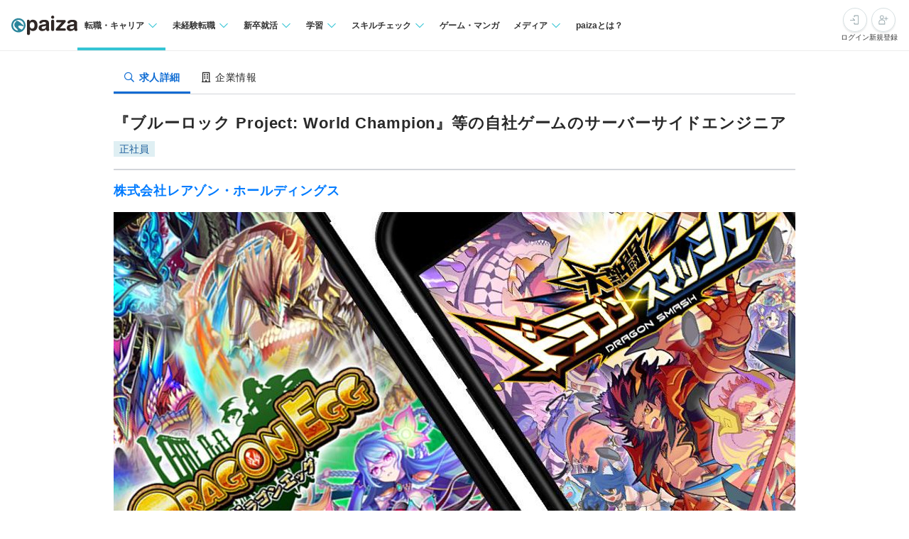

--- FILE ---
content_type: text/html; charset=utf-8
request_url: https://paiza.jp/career/job_offers/20446
body_size: 18907
content:
<!DOCTYPE html>
<html lang='ja'>
<head>

<meta charset="utf-8">
<title>『ブルーロック Project: World Champion』等の自社ゲームのサーバーサイドエンジニアの求人:株式会社レアゾン・ホールディングス | ITエンジニア専門の転職サイト【paiza転職】</title>
<link rel="icon" type="image/x-icon" href="/favicon.ico">
<link rel="icon" type="image/svg+xml" href="/favicon.svg">
<meta name="description" content="株式会社レアゾン・ホールディングスの『ブルーロック Project: World Champion』等の自社ゲームのサーバーサイドエンジニア求人・採用情報を掲載しています。｜プログラミング問題を解くと企業からスカウトが届くコーディング転職サイト【paiza転職】">
<link rel="canonical" href="https://paiza.jp/career/job_offers/20446">
<meta property="og:title" content="『ブルーロック Project: World Champion』等の自社ゲームのサーバーサイドエンジニアの求人:株式会社レアゾン・ホールディングス">
<meta property="og:description" content="株式会社レアゾン・ホールディングスの『ブルーロック Project: World Champion』等の自社ゲームのサーバーサイドエンジニア求人・採用情報を掲載しています。">
<meta property="og:image" content="https://paiza-webapp.s3.ap-northeast-1.amazonaws.com/joboffer/20446/photo_top/large-5528cce90c6803ac12bef203fd5a0968.jpg">
<meta property="og:type" content="article">
<meta property="fb:app_id" content="896098410425951">
<meta name="full_title" content="ITエンジニア専門の転職サイト【paiza転職】">
<meta name="viewport" content="width=device-width, initial-scale=1.0">
<meta name="copyright" content="Copyright Paiza, Inc. All rights reserved.">
<meta name="robots" content="index, follow">
<meta name="twitter:card" content="summary_large_image">
<meta name="twitter:site" content="@paiza_official">
<meta name="twitter:creator" content="@paiza_official">
<link href='/apple-touch-icon.png' rel='apple-touch-icon' sizes='192x192'>
<meta content='paiza' name='application-name'>
<meta content='/small.jpg' name='msapplication-square70x70logo'>
<meta content='/medium.jpg' name='msapplication-square150x150logo'>
<meta content='/wide.jpg' name='msapplication-wide310x150logo'>
<meta content='/large.jpg' name='msapplication-square310x310logo'>
<meta content='width=device-width,initial-scale=1,shrink-to-fit=no' name='viewport'>
<link rel="preload" href="https://cdn-paiza.paiza.jp/packs/application.772520abf15aa175.css" as="style" onload="this.onload=null;this.rel=&quot;stylesheet&quot;" />
<script src="https://paiza.jp/assets/common/social_button-3609608d2fa7bd3cde91854101df1ce31b5b834b254b924cec1fcea28b2aa5f9.js" async="async"></script>
<script async='' src='https://b.st-hatena.com/js/bookmark_button.js'></script>
<script src="https://cdn-paiza.paiza.jp/packs/application.098e8d1807ff962e.js" defer="defer"></script>
<link rel="preload" href="https://cdn-paiza.paiza.jp/packs/pages/job_offers/show.979449b787d7f20b.css" as="style" media="screen, print" onload="this.onload=null;this.rel=&quot;stylesheet&quot;" />
<script src="https://cdn-paiza.paiza.jp/packs/pages/job_offers/show.9e817ec3b9b1db05.js" defer="defer"></script>
<script type="application/ld+json">{"@context":"https://schema.org","@type":"JobPosting","datePosted":"2025-11-13T10:04:00+09:00","title":"サーバーサイドエンジニア","description":"\u003cstrong\u003e企業の特徴\u003c/strong\u003e\n【目標は「世界一の企業」\b】\r\n株式会社レアゾン・ホールディングスは、「世界一の企業へ」をビジョンに掲げ、社会にインパクトを与える様々な挑戦に積極的に取り組んでいます。\r\nグループとしては15期目を迎え、アドテク、ソーシャルゲーム、メディア、フードテック、ブロックチェーンの5つの事業領域を主軸にサービスを展開しています。\r\n\r\nソーシャルゲーム事業はグループの中核を担っており、『キングダム 頂天』『ブルーロック Project: World Champion』や1000万DLを突破したスマートフォン向けソーシャルゲーム『ドラゴンエッグ』を中心に、自社タイトル中心の企画・開発・運用をおこなっています。\r\n独自のノウハウや強みを活かしたゲーム開発においては、現在でも新規タイトルやIPタイトルの開発にも積極的に取り組んでおり、今後の展開にも注目です。\r\n\r\n様々な事業の中にはYouTubeチャンネルの運営もあります。\r\n「佐久間宣行のNOBROCK TV」というチャンネルを元テレビ東京のプロデューサーの佐久間宣行さんと一緒に運営しております。登録者数は220万人を超え、総視聴回数も12億回を超える人気チャンネルです。\r\nこのチャンネルから新たなスターが生まれたり、チャンネル内の大人気企画から期間限定のカフェもオープンしました。\r\n\r\nフードテック事業ではデリバリー\u0026テイクアウトサービス『menu』の開発・運用を手がけ、直近では「デリバリーはmenu！」というフレーズのみを用いたCMも放映しておりました。\r\nグループ会社のmenu株式会社と国内通信大手KDD株式会社が資本業務提携を結び、総額100億円を超える資金を調達するなど、国内No.1のフードテックサービスを目指して本気の挑戦を続けています。\r\n\r\n\r\n◆エンジニアが主役になれる環境\r\n当社にはおよそ100名のエンジニアが所属し、年齢や性別、国籍など一切関係なく、興味あるフィールドで専門性を持って活躍しています。\r\n当社では「エンジニアには作業をこなすだけでなく、常に好奇心の塊であってほしい」という想いから、エンジニア支援プログラム『Tech buddy』を実施しています。\r\n一例を挙げると、書籍購入補助・PC自由選択・キーボード/マウス購入可能・研究開発費の支給など、エンジニアが働きやすい環境・エンジニアとして成長しつづけられる環境を整えています。\r\n仕事と直接関係のないことでも、興味があるものにチャレンジできます。業務に限らず、好奇心にあふれたエンジニア仲間と一緒に働くことができます。\n\n\u003cstrong\u003e募集要項\u003c/strong\u003e\n\u003c 概要 \u003e\nポジション\nサーバーサイドエンジニア\n\n提示年収\n600万 〜 1,200万円\n\n求めるスキル\nBランク以上（※ランクについてはhttps://paiza.jp/guide/career#rank）\n\n\u003c 開発環境 \u003e\n言語\nC＃、PHP、JavaScript、HTML5+CSS3、TypeScript\n\nフレームワーク\nNode.js、Phalcon、Unity\n\n開発手法\nアジャイル、スクラム、チケット駆動開発、プロトタイピング、コーディング規約あり、グローバルチーム（多国籍メンバー）\n\n開発内容タイプ\nアジャイル、スクラム、チケット駆動開発、プロトタイピング、コーディング規約あり、グローバルチーム（多国籍メンバー）\n\n\u003c 職務内容 \u003e\n『ブルーロック Project: World Champion』、『ドラゴンエッグ』等のスマートフォンゲームのサーバーサイド開発\n\n『ブルーロック Project: World Champion』、『ドラゴンスマッシュ』等のスマートフォンゲームのサーバーサイド開発業務をご担当いただきます。\n\n【具体的な業務内容】\n・ゲームの各種機能に合わせたサーバサイドの機能開発\n・ゲームの新規機能に合わせたシステム設計\n・ゲーム運営チームが利用する各種管理、データ作成、KPI確認を可能とする管理画面作成\n・ユーザ数に合わせて自動的にスケールするシステム基盤設計と実装\n\n仕事のやりがい\n\n\n\u003cstrong\u003e応募要件\u003c/strong\u003e\n\u003c 必須要件 \u003e\n以下すべてのご経験をお持ちの方からのご応募をおまちしています！\n・スマートフォンアプリ開発（ソーシャルゲーム含む）　実務２年以上\n・Web開発（サーバサイドエンジニア）　実務２年以上\n\n\n\u003c 歓迎要件 \u003e\n■歓迎するスキル・経験\n・PHPまたはNode.jsでのサーバサイドアプリケーションの開発経験\n・JavaScriptを使ったアニメーションに関する知識\n・Webフロントエンドに関する知識\n・AWS/GCPを利用したパブリッククラウドでの開発/運用経験\n・アジャイル/スクラムでのチーム開発経験\n・OSSプロジェクトの公開、コントリビューションの経験\n・ゲームに関する知識/開発経験/運用経験\n・エンジニアマネージャ、プロジェクトマネージャもしくはチームリーダーの経験\n\n■生かせるスキル・経験\n・サーバサイドのフレームワークを使った開発/運用経験\n・パフォーマンスとスケーラビリティを考えた設計/開発能力\n・アプリケーション開発、ネットワーク、データベース、キャッシュに関する豊富な知識\n・保守性や再利用性を考えたアプリケーションの設計能力\n・エンジニア、PM、デザイナー、プランナー、QAと連携しゲーム開発を遂行できるコミュニケーションスキル\n・Github/Slack/タスク管理システムを使ってチーム開発を遂行できるITスキル\n\n\u003c 求める人物像 \u003e\n・ゲームタイトルに誇りと愛着を持ち、自分の作品として品質にこだわりをもって作れるエンジニアの方\n・自身の業務範囲外でもバグや障害を見つけた場合には解消するために取り組める方\n・同じチームのメンバー、同じ会社のメンバーには敬意をもって接することができる方\n・エンジニアとして好奇心と向上心を持ち、常に新しいことや知識の拡張に取り組める方\n・課題解決をするために最善と思える方法に挑戦でき、また最後までやりきれるエンジニアの方\"\n","employmentType":["FULL_TIME"],"hiringOrganization":{"@type":"Organization","name":"株式会社レアゾン・ホールディングス","logo":"https://paiza.jp/images/logo/paiza/job_posting_logo.png"},"jobLocation":{"@type":"Place","address":{"@type":"PostalAddress","addressCountry":"日本","addressRegion":"東京都","postalCode":"","streetAddress":"新宿区四谷1-6-1","addressLocality":"東京都新宿区四谷1-6-1 YOTSUYA TOWER内 "}},"identifier":{"@type":"PropertyValue","name":"株式会社レアゾン・ホールディングス","value":4978},"skills":"以下すべてのご経験をお持ちの方からのご応募をおまちしています！\n・スマートフォンアプリ開発（ソーシャルゲーム含む）　実務２年以上\n・Web開発（サーバサイドエンジニア）　実務２年以上\n","workHours":"原則10：00～19：00（※労働制による）","jobBenefits":"  \u003c インセンティブ \u003e\n  決算賞与、インセンティブを支給する場合もある\n\n  \u003c 諸手当 \u003e\n  ・通勤手当\n・住宅手当（諸条件あり）\n・書籍購入手当\n\n  \u003c 保険 \u003e\n社会保険完備（健康保険・厚生年金・雇用保険・労災保険）\r\n関東ITソフトウェア健康保険組合加入\n","url":"https://paiza.jp/career/job_offers/20446","image":"https://paiza-webapp.s3.ap-northeast-1.amazonaws.com/joboffer/20446/photo_top/medium-669c8fb5d359389dff2dd7d216fa016b.jpg","baseSalary":{"@type":"MonetaryAmount","currency":"JPY","value":{"@type":"QuantitativeValue","unitText":"YEAR","minValue":6000000,"maxValue":12000000}},"validThrough":null}</script>
<link rel="stylesheet" href="https://cdn-paiza.paiza.jp/packs/partials/commons/breadcrumbs_on_rails.185c4ead64565ed9.css" />
<link rel="preload" href="https://cdn-paiza.paiza.jp/packs/partials/job_offers/recruiters_tab.b14b5195bfb275a5.css" media="all" as="style" onload="this.onload=null;this.rel=&quot;stylesheet&quot;" />
<link rel="preload" href="https://cdn-paiza.paiza.jp/packs/partials/job_offers/recruiters_box.ec674a46dafdcc76.css" media="screen, print" as="style" onload="this.onload=null;this.rel=&quot;stylesheet&quot;" />
<link rel="preload" href="https://cdn-paiza.paiza.jp/packs/partials/job_offers/top_area_buttons.3ad5ffe36fc93dab.css" media="all" as="style" onload="this.onload=null;this.rel=&quot;stylesheet&quot;" />

<script>
  dataLayer = [];
  if (location.pathname.startsWith('/business')) {
    analytics_properties = {
      'business_user_id': ''
    };
  } else {
    analytics_properties = {
      'uuid': '',
      'user_status': '0',
      'status': '',
      'ga_status': '',
      'paiza_rank': '',
      'registered_service': '',
      'max_skillpr_years_of_experience': '',
      'expected_date_of_graduation': '',
      'school_type_id': ''
    };
  }
  
  dataLayer.push(Object.assign({}, analytics_properties));
</script>
<!-- Google Tag Manager -->
<script>(function(w,d,s,l,i){w[l]=w[l]||[];w[l].push({'gtm.start':
new Date().getTime(),event:'gtm.js'});var f=d.getElementsByTagName(s)[0],
j=d.createElement(s),dl=l!='dataLayer'?'&l='+l:'';j.async=true;j.src=
'https://www.googletagmanager.com/gtm.js?id='+i+dl;f.parentNode.insertBefore(j,f);
})(window,document,'script','dataLayer','GTM-TQKX7WN');</script>
<!-- End Google Tag Manager -->
<script>
(function(i,s,o,g,r,a,m){i['GoogleAnalyticsObject']=r;i[r]=i[r]||function(){
(i[r].q=i[r].q||[]).push(arguments)},i[r].l=1*new Date();a=s.createElement(o),
m=s.getElementsByTagName(o)[0];a.async=1;a.src=g;m.parentNode.insertBefore(a,m)
})(window,document,'script','https://www.google-analytics.com/analytics.js','ga');
ga('create', 'UA-42027263-1', 'auto');
ga('require', 'GTM-544Q3L4');
ga('send', 'pageview');
</script>
<script>
  custom_dimensions = Object.assign({}, analytics_properties);
  custom_dimensions['user_properties'] = Object.assign({}, custom_dimensions);
  custom_dimensions['user_id'] = custom_dimensions['uuid'];
</script>
<script async='' src='https://www.googletagmanager.com/gtag/js?id=G-X4K98BR9EP'></script>
<script>
window.dataLayer = window.dataLayer || [];
function gtag(){dataLayer.push(arguments);}
gtag('js', new Date());
gtag('config', 'G-X4K98BR9EP', custom_dimensions);
</script>
<link rel="preconnect" href="https://dev.visualwebsiteoptimizer.com" />
<script type='text/javascript' id='vwoCode'>
window._vwo_code || (function() {
var account_id=804902,
version=2.0,
settings_tolerance=2000,
hide_element='body',
hide_element_style = 'opacity:0 !important;filter:alpha(opacity=0) !important;background:none !important',
<!-- * DO NOT EDIT BELOW THIS LINE */ -->
f=false,w=window,d=document,v=d.querySelector('#vwoCode'),cK='_vwo_'+account_id+'_settings',cc={};try{var c=JSON.parse(localStorage.getItem('_vwo_'+account_id+'_config'));cc=c&&typeof c==='object'?c:{}}catch(e){}var stT=cc.stT==='session'?w.sessionStorage:w.localStorage;code={use_existing_jquery:function(){return typeof use_existing_jquery!=='undefined'?use_existing_jquery:undefined},library_tolerance:function(){return typeof library_tolerance!=='undefined'?library_tolerance:undefined},settings_tolerance:function(){return cc.sT||settings_tolerance},hide_element_style:function(){return'{'+(cc.hES||hide_element_style)+'}'},hide_element:function(){return typeof cc.hE==='string'?cc.hE:hide_element},getVersion:function(){return version},finish:function(){if(!f){f=true;var e=d.getElementById('_vis_opt_path_hides');if(e)e.parentNode.removeChild(e)}},finished:function(){return f},load:function(e){var t=this.getSettings(),n=d.createElement('script'),i=this;if(t){n.textContent=t;d.getElementsByTagName('head')[0].appendChild(n);if(!w.VWO||VWO.caE){stT.removeItem(cK);i.load(e)}}else{n.fetchPriority='high';n.src=e;n.type='text/javascript';n.onerror=function(){_vwo_code.finish()};d.getElementsByTagName('head')[0].appendChild(n)}},getSettings:function(){try{var e=stT.getItem(cK);if(!e){return}e=JSON.parse(e);if(Date.now()>e.e){stT.removeItem(cK);return}return e.s}catch(e){return}},init:function(){if(d.URL.indexOf('__vwo_disable__')>-1)return;var e=this.settings_tolerance();w._vwo_settings_timer=setTimeout(function(){_vwo_code.finish();stT.removeItem(cK)},e);var t=d.currentScript,n=d.createElement('style'),i=this.hide_element(),r=t&&!t.async&&i?i+this.hide_element_style():'',c=d.getElementsByTagName('head')[0];n.setAttribute('id','_vis_opt_path_hides');v&&n.setAttribute('nonce',v.nonce);n.setAttribute('type','text/css');if(n.styleSheet)n.styleSheet.cssText=r;else n.appendChild(d.createTextNode(r));c.appendChild(n);this.load('https://dev.visualwebsiteoptimizer.com/j.php?a='+account_id+'&u='+encodeURIComponent(d.URL)+'&vn='+version)}};w._vwo_code=code;code.init();})();
</script>
<!-- End VWO Async SmartCode -->
<!-- Optimize Next -->
<script>(function(p,r,o,j,e,c,t,g){
p['_'+t]={};g=r.createElement('script');g.src='https://www.googletagmanager.com/gtm.js?id=GTM-'+t;r[o].prepend(g);
g=r.createElement('style');g.innerText='.'+e+t+'{visibility:hidden!important}';r[o].prepend(g);
r[o][j].add(e+t);setTimeout(function(){if(r[o][j].contains(e+t)){r[o][j].remove(e+t);p['_'+t]=0}},c)
})(window,document,'documentElement','classList','loading',2000,'WTZZHVXG')</script>
<!-- End Optimize Next -->
<script>
  (function() {
    this.gaq_push = function(args) {
      var hit_type, mkargs;
      if (args == null) {
        args = [];
      }
      mkargs = {};
      hit_type = '';
      args.forEach(function(n, i) {
        if (i === 0) {
          if (n === '_trackEvent') {
            hit_type = 'event';
          } else if (n === '_trackPageview') {
            hit_type = 'pageview';
          }
          return mkargs.hitType = hit_type;
        } else if (i === 1) {
          if (hit_type === 'event') {
            return mkargs.eventCategory = n.toString();
          } else if (hit_type === 'pageview') {
            return mkargs.page = n.toString();
          }
        } else if (i === 2) {
          return mkargs.eventAction = n.toString();
        } else if (i === 3) {
          return mkargs.eventLabel = n.toString();
        } else if (i === 4) {
          return mkargs.eventValue = parseInt(n);
        }
      });
      if (typeof ga !== "undefined" && ga !== null) {
        return ga('send', mkargs);
      } else {
        return console.log(mkargs);
      }
    };
  
  }).call(this);
</script>

<meta name="csrf-param" content="authenticity_token" />
<meta name="csrf-token" content="ovoE0hb_-TXb2T1LivzviKV9oDrGZjImNdrRnmwqUZJUNEhVe_5vsEkriarOSpSvq9Nwfv6QmBk4yXyLDC17zw" />
</head>
<body class=''>
<div id='fb-root'></div>
<script src="https://cdn-paiza.paiza.jp/packs/partials/headers/global_header.1504e0fa3b5ec49f.js" defer="defer"></script>
<link rel="stylesheet" href="https://cdn-paiza.paiza.jp/packs/partials/headers/global_header.2775e4a72c5fc0bb.css" />
<div data-display-menu='true' data-is-agent-scouts-badge-visible='false' data-is-bookmarks-badge-visible='false' data-is-display-scout-config='' data-is-entries-badge-visible='false' data-is-messages-badge-visible='false' data-is-mypage-badge-visible='false' data-is-student='' data-is-study-group-user='' data-is-target-of-plan-after-graduation='' data-logged-in='false' id='js-react-global-header'></div>


<noscript>
<p style='text-align:center;'>javascriptを有効にして下さい。</p>
</noscript>
<main class='main' id='main'>


<div class='u-container-medium u-container--no-padding'>
<div class='p-recruiters-tab'>
<div class='p-recruiters-tab__navigation' id='tab_nav'>
<div class='p-recruiters-tab__items-wrap'>
<a class="p-recruiters-tab__item a-tab a-tab--active" href="/job_offers/20446"><i class='far fa-search fa-fw' style='margin-right: 0.25rem;'></i>
<span>求人詳細</span>
</a><a class="p-recruiters-tab__item a-tab  " href="/recruiters/4978?job_offer_id=20446#tab_nav"><i class='far fa-building fa-fw' style='margin-right: 0.25rem;'></i>
<span>企業情報</span>
</a></div>
</div>
</div>
</div>

<div class='o-recruiters-show'>
<div class='o-recruiters-show__section u-hidden-on-pc'>
<div class='o-recruiters-show__content'>
<div class='m-box m-box--sharp m-box--white'>
<div class='m-contents m-contents--gap-very-narrow'>
<div>
<div class='u-flex u-flex-justify-between u-flex-center u-flex-items-center'>
<span class='a-heading-primary-small'>
通過ランク：B
</span>
<a target="_blank" href="/guide/guide#outline"><i class='far fa-question-circle'></i>
</a></div>
</div>
</div>
</div>

</div>
</div>
</div>
<div class='u-container-medium u-text-align-left' data-job-offer-id='20446' id='job_offer_detail'>
<div class='m-heading-area m-heading-area--strong-border'>
<h1 class='a-heading-primary-xlarge'>『ブルーロック Project: World Champion』等の自社ゲームのサーバーサイドエンジニア</h1>
<div class='u-mt--0p5rem'>
<div style="clear: both;"><div class="d-label d-label--work_style">正社員</div></div>

</div>
</div>
<div class='m-heading-area'>
<h2 class='a-heading-primary-large' id='corpname'>
<a href="/recruiters/4978?job_offer_id=20446#tab_nav">株式会社レアゾン・ホールディングス</a>
</h2>
</div>

</div>
<div class='u-container-medium'>
<div class='m-photo-top' id='job_offer_top_image'>
<div class='m-photo-top__image'>
<img alt="求人メインイメージ" loading="lazy" ssl_detected="true" src="https://paiza-webapp.s3.ap-northeast-1.amazonaws.com/joboffer/20446/photo_top/large-5528cce90c6803ac12bef203fd5a0968.jpg" />
</div>
</div>
</div>
<div class='t-two-column js-toc-content'>
<div class='t-two-column__main-side p-job-offer-detail__main-side'>
<div class='o-recruiters-show'>
<div class='o-recruiters-show__toggle-section'>
<input checked='checked' class='o-recruiters-show__toggle-trigger' id='job-offer-summary' type='checkbox'>
<label class='o-recruiters-show__section-title' for='job-offer-summary'>
<h3 class='a-heading-primary-large' id='job-offer-summary-heading'>
求人概要
</h3>
<i class='o-recruiters-show__toggle-trigger-icon'></i>
</label>
<div class='o-recruiters-show__toggle-content' id='job-offer-feature'>
<div class='o-recruiters-show__content-text p-job-offer-updated-date'>
更新日：2025/11/21
</div>
<div class='o-recruiters-show__content-text'>
<p>【目標は「世界一の企業」】<br>株式会社レアゾン・ホールディングスは、「世界一の企業へ」をビジョンに掲げ、社会にインパクトを与える様々な挑戦に積極的に取り組んでいます。<br>グループとしては15期目を迎え、アドテク、ソーシャルゲーム、メディア、フードテック、ブロックチェーンの5つの事業領域を主軸にサービスを展開しています。<br><br>ソーシャルゲーム事業はグループの中核を担っており、『キングダム 頂天』『ブルーロック Project: World Champion』や1000万DLを突破したスマートフォン向けソーシャルゲーム『ドラゴンエッグ』を中心に、自社タイトル中心の企画・開発・運用をおこなっています。<br>独自のノウハウや強みを活かしたゲーム開発においては、現在でも新規タイトルやIPタイトルの開発にも積極的に取り組んでおり、今後の展開にも注目です。<br><br>様々な事業の中にはYouTubeチャンネルの運営もあります。<br>「佐久間宣行のNOBROCK TV」というチャンネルを元テレビ東京のプロデューサーの佐久間宣行さんと一緒に運営しております。登録者数は220万人を超え、総視聴回数も12億回を超える人気チャンネルです。<br>このチャンネルから新たなスターが生まれたり、チャンネル内の大人気企画から期間限定のカフェもオープンしました。<br><br>フードテック事業ではデリバリー&amp;テイクアウトサービス『menu』の開発・運用を手がけ、直近では「デリバリーはmenu！」というフレーズのみを用いたCMも放映しておりました。<br>グループ会社のmenu株式会社と国内通信大手KDD株式会社が資本業務提携を結び、総額100億円を超える資金を調達するなど、国内No.1のフードテックサービスを目指して本気の挑戦を続けています。<br><br><br>◆エンジニアが主役になれる環境<br>当社にはおよそ100名のエンジニアが所属し、年齢や性別、国籍など一切関係なく、興味あるフィールドで専門性を持って活躍しています。<br>当社では「エンジニアには作業をこなすだけでなく、常に好奇心の塊であってほしい」という想いから、エンジニア支援プログラム『Tech buddy』を実施しています。<br>一例を挙げると、書籍購入補助・PC自由選択・キーボード/マウス購入可能・研究開発費の支給など、エンジニアが働きやすい環境・エンジニアとして成長しつづけられる環境を整えています。<br>仕事と直接関係のないことでも、興味があるものにチャレンジできます。業務に限らず、好奇心にあふれたエンジニア仲間と一緒に働くことができます。</p>
</div>
<div class='p-job-offer-summary-area'>
<dl class='m-definitions-responsive m-definitions-responsive--border-top'>
<dt class='m-definitions-responsive__term'>
職種名
</dt>
<dd class='m-definitions-responsive__description' id='job-offer-occupation'>
サーバーサイドエンジニア
</dd>
<dt class='m-definitions-responsive__term'>
ポジション
</dt>
<dd class='m-definitions-responsive__description' id='job-offer-engineering-positions'>
テックメンバー、チームリーダー/マネージメント
</dd>
<dt class='m-definitions-responsive__term'>
職種
</dt>
<dd class='m-definitions-responsive__description' id='job-offer-engineering_fields'>
バックエンド/サーバサイド
</dd>
<dt class='m-definitions-responsive__term'>
給与(想定年収)
</dt>
<dd class='m-definitions-responsive__description' id='job-offer-salary-range'>
600万 〜 1,200万円
<div class='m-definitions-responsive__annotation'>
（※
<a target="_blank" href="https://paizasupport.zendesk.com/hc/ja/articles/360035798071">想定年収</a>
は年収提示額を保証するものではありません）
</div>
</dd>
<dt class='m-definitions-responsive__term'>
勤務地
</dt>
<dd class='m-definitions-responsive__description'>
東京都
</dd>
<dt class='m-definitions-responsive__term'>
主要開発技術
</dt>
<dd class='m-definitions-responsive__description u-flex u-flex-wrap flex-decorator u-flex-items-start' id='job-offer-main-dev-language'>
<span class="p-job-offer-lang-label-link--blue u-mr--0p5rem u-mb--0p5rem">Node.js</span>
</dd>
<dt class='m-definitions-responsive__term'>
開発言語
</dt>
<dd class='m-definitions-responsive__description u-flex u-flex-wrap flex-decorator u-flex-items-start' id='job-offer-sub-dev-language'>
<span class="p-job-offer-lang-label-link--green u-mr--0p5rem u-mb--0p5rem">TypeScript</span>
<span class="p-job-offer-lang-label-link--green u-mr--0p5rem u-mb--0p5rem">C＃</span>
<span class="p-job-offer-lang-label-link--green u-mr--0p5rem u-mb--0p5rem">PHP</span>
<span class="p-job-offer-lang-label-link--green u-mr--0p5rem u-mb--0p5rem">JavaScript</span>
<span class="p-job-offer-lang-label-link--green u-mr--0p5rem u-mb--0p5rem">HTML5+CSS3</span>
</dd>
<dt class='m-definitions-responsive__term'>
フレームワーク
</dt>
<dd class='m-definitions-responsive__description u-flex u-flex-wrap flex-decorator u-flex-items-start' id='job-offer-dev-framework'>
<span class="p-job-offer-lang-label-link--blue u-mr--0p5rem u-mb--0p5rem">Phalcon</span>
<span class="p-job-offer-lang-label-link--blue u-mr--0p5rem u-mb--0p5rem">Unity</span>
</dd>
<dt class='m-definitions-responsive__term'>
クラウドプラットフォーム
</dt>
<dd class='m-definitions-responsive__description'>
<p>Amazon Web Services、Google Cloud(Google Cloud Platform)</p>
</dd>
<dt class='m-definitions-responsive__term'>
データベース
</dt>
<dd class='m-definitions-responsive__description' id='job-offer-databases'>
MySQL、MongoDB
</dd>
<dt class='m-definitions-responsive__term'>
開発内容タイプ
</dt>
<dd class='m-definitions-responsive__description'>
<p>自社製品/自社サービス、B2C、ソーシャルゲーム、スマートフォンアプリ、データベースの設計、チューニング、ネットワーク設計、オンラインゲーム</p>
</dd>
<dt class='m-definitions-responsive__term'>
特徴
</dt>
<dd class='m-definitions-responsive__description u-flex u-flex-wrap flex-decorator u-flex-items-start' id='job-offer-work-features'>
<span class="p-job-offer-lang-label-link--green u-mr--0p5rem u-mb--0p5rem">フリードリンク</span>
<span class="p-job-offer-lang-label-link--green u-mr--0p5rem u-mb--0p5rem">オンライン面談可</span>
<span class="p-job-offer-lang-label-link--green u-mr--0p5rem u-mb--0p5rem">ベテラン歓迎</span>
<span class="p-job-offer-lang-label-link--green u-mr--0p5rem u-mb--0p5rem">1920x1200以上のモニター環境を提供</span>
<span class="p-job-offer-lang-label-link--green u-mr--0p5rem u-mb--0p5rem">服装自由</span>
<span class="p-job-offer-lang-label-link--green u-mr--0p5rem u-mb--0p5rem">副業OK</span>
<span class="p-job-offer-lang-label-link--green u-mr--0p5rem u-mb--0p5rem">女性エンジニアが在籍</span>
<span class="p-job-offer-lang-label-link--green u-mr--0p5rem u-mb--0p5rem">一部在宅勤務可</span>
<span class="p-job-offer-lang-label-link--green u-mr--0p5rem u-mb--0p5rem">スキルチェンジ（技術転向）歓迎</span>
<span class="p-job-offer-lang-label-link--green u-mr--0p5rem u-mb--0p5rem">若手歓迎</span>
<span class="p-job-offer-lang-label-link--green u-mr--0p5rem u-mb--0p5rem">イヤホンOK</span>
<span class="p-job-offer-lang-label-link--green u-mr--0p5rem u-mb--0p5rem">第二新卒歓迎</span>
<span class="p-job-offer-lang-label-link--green u-mr--0p5rem u-mb--0p5rem">フリーソフト利用可</span>
<span class="p-job-offer-lang-label-link--green u-mr--0p5rem u-mb--0p5rem">ノートPC＋モニタ別途支給</span>
<span class="p-job-offer-lang-label-link--green u-mr--0p5rem u-mb--0p5rem">裁量労働</span>
<span class="p-job-offer-lang-label-link--green u-mr--0p5rem u-mb--0p5rem">フルリモート制度あり</span>
<span class="p-job-offer-lang-label-link--green u-mr--0p5rem u-mb--0p5rem">日本語がネイティブレベルでなくても可</span>
</dd>
</dl>
<div class='o-recruiters-show__sub-images'>
<div class='o-recruiters-show__sub-image-wrap'>
</div>
</div>
</div>
</div>
</div>
<div class='o-recruiters-show__toggle-section p-job-offer-recruitment-requirements'>
<input checked='checked' class='o-recruiters-show__toggle-trigger' id='job-offer-requirements-title' type='checkbox'>
<label class='o-recruiters-show__section-title' for='job-offer-requirements-title'>
<h3 class='a-heading-primary-large' id='job-offer-recruitment-requirements-heading'>
応募要件
</h3>
<i class='o-recruiters-show__toggle-trigger-icon'></i>
</label>
<div class='o-recruiters-show__toggle-content'>
<dl class='m-definitions-responsive' id='job-offer-recruitement-requirements'>
<dt class='m-definitions-responsive__term'>
必須要件
</dt>
<dd class='m-definitions-responsive__description'>
以下すべてのご経験をお持ちの方からのご応募をおまちしています！<br>・スマートフォンアプリ開発（ソーシャルゲーム含む）　実務２年以上<br>・Web開発（サーバサイドエンジニア）　実務２年以上<br>
</dd>
<dt class='m-definitions-responsive__term'>
歓迎要件
</dt>
<dd class='m-definitions-responsive__description'>
<p>■歓迎するスキル・経験<br>・PHPまたはNode.jsでのサーバサイドアプリケーションの開発経験<br>・JavaScriptを使ったアニメーションに関する知識<br>・Webフロントエンドに関する知識<br>・AWS/GCPを利用したパブリッククラウドでの開発/運用経験<br>・アジャイル/スクラムでのチーム開発経験<br>・OSSプロジェクトの公開、コントリビューションの経験<br>・ゲームに関する知識/開発経験/運用経験<br>・エンジニアマネージャ、プロジェクトマネージャもしくはチームリーダーの経験<br><br>■生かせるスキル・経験<br>・サーバサイドのフレームワークを使った開発/運用経験<br>・パフォーマンスとスケーラビリティを考えた設計/開発能力<br>・アプリケーション開発、ネットワーク、データベース、キャッシュに関する豊富な知識<br>・保守性や再利用性を考えたアプリケーションの設計能力<br>・エンジニア、PM、デザイナー、プランナー、QAと連携しゲーム開発を遂行できるコミュニケーションスキル<br>・Github/Slack/タスク管理システムを使ってチーム開発を遂行できるITスキル</p>
</dd>
<dt class='m-definitions-responsive__term'>
求める人物像
</dt>
<dd class='m-definitions-responsive__description'>
<p>・ゲームタイトルに誇りと愛着を持ち、自分の作品として品質にこだわりをもって作れるエンジニアの方<br>・自身の業務範囲外でもバグや障害を見つけた場合には解消するために取り組める方<br>・同じチームのメンバー、同じ会社のメンバーには敬意をもって接することができる方<br>・エンジニアとして好奇心と向上心を持ち、常に新しいことや知識の拡張に取り組める方<br>・課題解決をするために最善と思える方法に挑戦でき、また最後までやりきれるエンジニアの方</p>
</dd>
<dt class='m-definitions-responsive__term'>
選考フロー
</dt>
<dd class='m-definitions-responsive__description' id='job-offer-selection-flow'>
<p>paiza（コーディングテスト）<br>▼<br>カジュアル面談<br>▼<br>通常面接（1～2回）※選考の中で別途、技術試験を設けます。<br>▼<br>内定（オファー面談あり）</p>
※選考フロー、面接回数は状況に応じて変更になる可能性があります
</dd>
</dl>
</div>
</div>
<div class='o-recruiters-show__toggle-section' id='job-offer-description'>
<input checked='checked' class='o-recruiters-show__toggle-trigger' id='job-offer-description-title' type='checkbox'>
<label class='o-recruiters-show__section-title' for='job-offer-description-title'>
<h3 class='a-heading-primary-large' id='job-offer-description-area-heading'>
職務内容
</h3>
<i class='o-recruiters-show__toggle-trigger-icon'></i>
</label>
<div class='o-recruiters-show__toggle-content'>
<div class='o-recruiters-show__content-text a-heading-primary'>
『ブルーロック Project: World Champion』、『ドラゴンエッグ』等のスマートフォンゲームのサーバーサイド開発
</div>
<div class='o-recruiters-show__content-text'>
<p>『ブルーロック Project: World Champion』、『ドラゴンスマッシュ』等のスマートフォンゲームのサーバーサイド開発業務をご担当いただきます。<br><br>【具体的な業務内容】<br>・ゲームの各種機能に合わせたサーバサイドの機能開発<br>・ゲームの新規機能に合わせたシステム設計<br>・ゲーム運営チームが利用する各種管理、データ作成、KPI確認を可能とする管理画面作成<br>・ユーザ数に合わせて自動的にスケールするシステム基盤設計と実装</p>
<div class='p-job-offer-description-area__sub-title'>
業務内容の変更範囲
</div>
<div class='p-job-offer-description-area__job_description_change_range_at_hiring'>
＜雇入時＞
<br>
<p>システム開発関連業務</p>
</div>
<div class='p-job-offer-description-area__job_description_change_range_at_change'>
＜変更範囲＞
<br>
<p>会社の定める業務</p>
</div>

</div>
<style>
  .job-offer-bookmark-and-entry-box {
    padding: 1rem;
    background-color: #f6f6f6; }
  
  .job-offer-bookmark-and-entry-box__buttons {
    display: flex;
    justify-content: center;
    gap: 1rem; }
  
  .job-offer-bookmark-and-entry-box__button {
    width: 9rem; }
</style>

</div>
</div>
<div class='o-recruiters-show__toggle-section p-job-offer-development-environment js-job-offer-development-environment'>
<input class='o-recruiters-show__toggle-trigger' id='job-offer-dev-env-title' type='checkbox'>
<label class='o-recruiters-show__section-title' for='job-offer-dev-env-title'>
<h3 class='a-heading-primary-large' id='job-offer-development-environment-heading'>
開発環境
</h3>
<i class='o-recruiters-show__toggle-trigger-icon'></i>
</label>
<div class='o-recruiters-show__toggle-content'>
<dl class='m-definitions-responsive'>
<dt class='m-definitions-responsive__term'>
開発部門の特徴・強み
</dt>
<dd class='m-definitions-responsive__description'>
<p>新規事業が常に立ち上がる環境のため、0→１に携わる機会があります！<br>複数プロダクトからご自身の志向・適性にあったプロダクトに携われます！<br><br>他にもエンジニアの成長を応援する体制が当社にはあります！<br>・スマートフォン/タブレット購入<br>・チャレンジサポート</p>
</dd>
<dt class='m-definitions-responsive__term'>
技術向上、教育体制
</dt>
<dd class='m-definitions-responsive__description'>
<p>◆社外研修費補助<br>会社が承認する外部セミナーや研修を、社内共有を前提に就業時間中でも参加できます。<br>費用も会社が全額負担するので、インプット・アウトプットに集中できます。<br><br>◆定期的なミーティング・勉強会<br>定期的な1on1や、エンジニアたちが自発的に集まって知見を共有する独自の勉強会などを随時開催しています。<br><br>◆書籍購入手当<br>技術書など業務に関する書籍を原則会社が負担します。</p>
</dd>
<dt class='m-definitions-responsive__term'>
支給マシン
</dt>
<dd class='m-definitions-responsive__description'>
<p>PC選択自由（Mac／Win／Notebook／Desktop）、自宅への4Kモニタ貸与（希望者）<br>入社直後から好きなキーボード＆マウスを購入可能！</p>
</dd>
<dt class='m-definitions-responsive__term'>
開発手法
</dt>
<dd class='m-definitions-responsive__description'>
<p>アジャイル、スクラム、チケット駆動開発、プロトタイピング、コーディング規約あり、グローバルチーム（多国籍メンバー）</p>
</dd>
<dt class='m-definitions-responsive__term'>
開発支援ツール
</dt>
<dd class='m-definitions-responsive__description' id='job-offer-project-managements'>
Jira、Backlog、Git、GitHub、New Relic、GitHub Actions
</dd>
<dt class='m-definitions-responsive__term'>
インフラ管理
</dt>
<dd class='m-definitions-responsive__description'>
<p>AWS CloudFormation</p>
</dd>
<dt class='m-definitions-responsive__term'>
環境
</dt>
<dd class='m-definitions-responsive__description' id='job-offer-dev-environments'>
Redis
</dd>
<dt class='m-definitions-responsive__term'>
その他開発環境
</dt>
<dd class='m-definitions-responsive__description'>
<p>【開発環境】<br>サーバサイド：JavaScript / TypeScript / Node.js<br>フロントエンド：C# / Unity / Spine / SparkGear / Shuriken / Vivox<br>データベース：MongoDB / Aurora / RDS / Redis / DocumentDB<br>インフラ：AWS / 各種CDN<br>ツール：Github / Slack / Jenkins / NewRelic / Cloudwatch / WebStorm / JIRA / Confluence</p>
</dd>
<dt class='m-definitions-responsive__term'>
エンジニア評価の仕組み
</dt>
<dd class='m-definitions-responsive__description'>
<p>個人別の目標設定のもと、定期的に1on1面談でフィードバックをおこない、振り返りと目標の修正をおこなっています。<br>スペシャリスト、ジェネラリストなど、ご本人の志向に沿った適切なキャリアパスを描いていただけます。</p>
</dd>
<dt class='m-definitions-responsive__term'>
組織構成
</dt>
<dd class='m-definitions-responsive__description'>
<p>当社にはおよそ100名のエンジニアが所属しており、大枠はゲーム開発とサービス（主にmenu）開発で分けております。</p>
</dd>
<dt class='m-definitions-responsive__term'>
平均的なチーム構成
</dt>
<dd class='m-definitions-responsive__description'>
<p>1チーム平均5～10名程度の構成で、開発・運用をおこなっています。</p>
</dd>
</dl>
</div>
</div>
<div class='o-recruiters-show__toggle-section' id='job-offer-address-info'>
<input class='o-recruiters-show__toggle-trigger' id='job-offer-address-title' type='checkbox'>
<label class='o-recruiters-show__section-title' for='job-offer-address-title'>
<h3 class='a-heading-primary-large' id='job-offer-address-info-heading'>
勤務地
</h3>
<i class='o-recruiters-show__toggle-trigger-icon'></i>
</label>
<div class='o-recruiters-show__toggle-content'>
<div class='u-mt--1rem u-mb--1rem' id='job-offer-map-area'>
<div id='map-canvas' style='width: 100%; height: 299px'>
<iframe allowfullscreen='' frameborder='0' height='100%' loading='lazy' src='https://www.google.com/maps/embed/v1/place?key=AIzaSyD1lkeBZFpJ4SfsQBQbTmdd2JVAAdDFEAA&amp;q=新宿区四谷1-6-1&amp;zoom=15' style='border:0' width='100%'></iframe>
</div>

</div>
<dl class='m-definitions-responsive m-definitions-responsive--border-top'>
<dt class='m-definitions-responsive__term'>
勤務地
</dt>
<dd class='m-definitions-responsive__description'>
東京都新宿区四谷1-6-1
YOTSUYA TOWER内

<div class='p-job-offer-description-area__sub-title'>
就業場所の変更範囲
</div>
<div class='p-job-offer-description-area__work_location_change_range_at_hiring'>
＜雇入時＞
<br>
<p>東京本社、および自宅</p>
</div>
<div class='p-job-offer-description-area__work_location_change_range_at_change'>
＜変更範囲＞
<br>
<p>会社の定める場所（テレワークを行う場所を含む）</p>
</div>
<div class='p-job-offer-description-area__sub-title'>
受動喫煙防止措置に関する事項
</div>
<div class='p-job-offer-description-area__passive_smoking_prevention'>
<p>屋内原則禁煙（喫煙室あり）</p>
</div>
</dd>
<dt class='m-definitions-responsive__term'>
最寄り駅
</dt>
<dd class='m-definitions-responsive__description'>
<p>・JR総武線「四ツ谷駅」より徒歩1分<br>・東京メトロ南北線・丸ノ内線「四谷駅」より徒歩1分</p>
</dd>
</dl>
<style>
  .job-offer-bookmark-and-entry-box {
    padding: 1rem;
    background-color: #f6f6f6; }
  
  .job-offer-bookmark-and-entry-box__buttons {
    display: flex;
    justify-content: center;
    gap: 1rem; }
  
  .job-offer-bookmark-and-entry-box__button {
    width: 9rem; }
</style>

</div>
</div>
<div class='o-recruiters-show__toggle-section' id='job-offer-wlefare'>
<input class='o-recruiters-show__toggle-trigger' id='job-offer-welfare-title' type='checkbox'>
<label class='o-recruiters-show__section-title' for='job-offer-welfare-title'>
<h3 class='a-heading-primary-large' id='job-offer-welfare-heading'>
待遇・福利厚生
</h3>
<i class='o-recruiters-show__toggle-trigger-icon'></i>
</label>
<div class='o-recruiters-show__toggle-content'>
<dl class='m-definitions-responsive'>
<dt class='m-definitions-responsive__term'>
給与体系・詳細
</dt>
<dd class='m-definitions-responsive__description'>
<p>年俸制または月給制</p>
</dd>
<dt class='m-definitions-responsive__term'>
給与(想定年収)
</dt>
<dd class='m-definitions-responsive__description'>
600万 〜 1,200万円
<div class='m-definitions-responsive__annotation'>
（※
<a target="_blank" href="https://paizasupport.zendesk.com/hc/ja/articles/360035798071">想定年収</a>
は年収提示額を保証するものではありません）
</div>
</dd>
<dt class='m-definitions-responsive__term'>
勤務時間
</dt>
<dd class='m-definitions-responsive__description'>
<p>原則10：00～19：00（※労働制による）</p>
<p>休憩時間：（60分）</p>
<p>平均残業時間：平均10~20時間/月</p>
</dd>
<dt class='m-definitions-responsive__term'>
休日休暇
</dt>
<dd class='m-definitions-responsive__description'>
<p>・週休2日制（土・日）<br>・祝日<br>・夏季休暇<br>・年末年始休暇<br>・有給休暇<br>・慶弔休暇<br>・産休・育休</p>
</dd>
<dt class='m-definitions-responsive__term'>
諸手当
</dt>
<dd class='m-definitions-responsive__description'>
<p>・通勤手当<br>・住宅手当（諸条件あり）<br>・書籍購入手当</p>
</dd>
<dt class='m-definitions-responsive__term'>
インセンティブ
</dt>
<dd class='m-definitions-responsive__description'>
<p>決算賞与、インセンティブを支給する場合もある</p>
</dd>
<dt class='m-definitions-responsive__term'>
昇給・昇格
</dt>
<dd class='m-definitions-responsive__description'>
<p>年1回（2月）</p>
</dd>
<dt class='m-definitions-responsive__term'>
保険
</dt>
<dd class='m-definitions-responsive__description'>
<p>社会保険完備（健康保険・厚生年金・雇用保険・労災保険）<br>関東ITソフトウェア健康保険組合加入</p>
</dd>
<dt class='m-definitions-responsive__term'>
雇用関係
</dt>
<dd class='m-definitions-responsive__description'>
<p>
無期雇用
</p>
</dd>
</dl>
<style>
  .job-offer-bookmark-and-entry-box {
    padding: 1rem;
    background-color: #f6f6f6; }
  
  .job-offer-bookmark-and-entry-box__buttons {
    display: flex;
    justify-content: center;
    gap: 1rem; }
  
  .job-offer-bookmark-and-entry-box__button {
    width: 9rem; }
</style>

</div>
</div>
<div class='o-recruiters-show__toggle-section'>
<input class='o-recruiters-show__toggle-trigger' id='recruiter-appeal-title' type='checkbox'>
<label class='o-recruiters-show__section-title' for='recruiter-appeal-title'>
<h3 class='a-heading-primary-large' id='job-offer-appeal-area-heading'>
その他の特徴
</h3>
<i class='o-recruiters-show__toggle-trigger-icon'></i>
</label>
<div class='o-recruiters-show__toggle-content'>
<div class='o-recruiters-show__content-text'>
<p>【福利厚生】<br>・定期健康診断／インフルエンザワクチン補助<br>・社外研修費補助<br>・社内部活動支援<br>・フリードリンク<br>・デリバリー補助<br>・妊婦健診休暇／産前産後休暇／育児休暇<br>など<br><br>【エンジニア支援プログラム（Tech Buddy）】<br>弊社ではエンジニアが働きやすい環境の整備を日々追求しており、下記はその一例です。<br>・書籍購入補助（エンジニアリングにまつわる書籍購入費の全額補助）<br>・スマートフォン/タブレット購入（任意のスマートフォン/タブレットが購入可能）<br>・PCスペック選択可能（Win/Mac、Desktop/Laptop等）<br>・エンジニアリングサポート（4Kモニター最大2台付与、高級チェア、好みのマウス/トラックパッド/キーボード購入可能※上限あり）<br>・チャレンジサポート制度（自身の関わっているプロジェクトの研究の関連や、組織全体の知見が広がるようなものを購入可能。※承認制。過去例→モーションキャプチャー、3Dプリンター、プログラミングロボット等）<br>・スタンディングデスク付与<br>・新卒エンジニア研修昨年実績2.5ヶ月（AWS、GCP提供による実習や教育プログラムあり）</p>
</div>
</div>
</div>
<div class='o-recruiters-show__recruiter_box'>
<div class='m-recruiter-photo-top'>
<div class='m-recruiter-photo-top__image'>
<img alt="企業メインイメージ" loading="lazy" ssl_detected="true" src="https://paiza-webapp.s3.ap-northeast-1.amazonaws.com/recruiter/4978/photo_top/large-6aed4175c3d9d38b33edea708379daea.jpg" />
</div>
</div>
<div class='m-recruiter-feature'>
<h2 class='a-heading-primary-large'>
株式会社レアゾン・ホールディングス
</h2>
<div class='m-recruiter-feature__text'>
<div>
【目標は「世界一の企業」】
株式会社レアゾン・ホールディングスは、「世界一の企業へ」をビジョンに掲げ、社会にインパクトを与える様々な挑戦に積極的に取り組んでいます。
グループとしては15期目を迎え、アドテク、ソーシャルゲーム、メディア、フードテック、ブロックチェーンの5つの事業領域を主軸にサービスを展開しています。

ソーシャルゲーム事業はグループの中核を担っており、『キングダム 頂天』『ブルーロック Project: World Champion』や1000万DLを突破したスマートフォン向けソーシャルゲーム『ドラゴンエッグ』を中心に、自社タイトル中心の企画・開発・運用をおこなっています。
独自のノウハウや強みを活かしたゲーム開発においては、現在でも新規タイトルやIPタイトルの開発にも積極的に取り組んでおり、今後の展開にも注目です。

様々な事業の中にはYouTubeチャンネルの運営もあります。
「佐久間宣行のNOBROCK TV」というチャンネルを元テレビ東京のプロデューサーの佐久間宣行さんと一緒に運営しております。登録者数は220万人を超え、総視聴回数も12億回を超える人気チャンネルです。
このチャンネルから新たなスターが生まれたり、チャンネル内の大人気企画から期間限定のカフェもオープンしました。

フードテック事業ではデリバリー&amp;テイクアウトサービス『menu』の開発・運用を手がけ、直近では「デリバリーはmenu！」というフレーズのみを用いたCMも放映しておりました。
グループ会社のmenu株式会社と国内通信大手KDD株式会社が資本業務提携を結び、総額100億円を超える資金を調達するなど、国内No.1のフードテックサービスを目指して本気の挑戦を続けています。


◆エンジニアが主役になれる環境
当社にはおよそ100名のエンジニアが所属し、年齢や性別、国籍など一切関係なく、興味あるフィールドで専門性を持って活躍しています。
当社では「エンジニアには作業をこなすだけでなく、常に好奇心の塊であってほしい」という想いから、エンジニア支援プログラム『Tech buddy』を実施しています。
一例を挙げると、書籍購入補助・PC自由選択・キーボード/マウス購入可能・研究開発費の支給など、エンジニアが働きやすい環境・エンジニアとして成長しつづけられる環境を整えています。
仕事と直接関係のないことでも、興味があるものにチャレンジできます。業務に限らず、好奇心にあふれたエンジニア仲間と一緒に働くことができます。
</div>
</div>
<div class='m-recruiter-feature__button'>
<a class="u-pl--2rem u-pr--2rem a-button-secondary-small" href="/recruiters/4978?job_offer_id=20446#tab_nav">企業情報を見る</a>
</div>
</div>

</div>
</div>

</div>
<div class='t-two-column__sub-side u-hidden-on-mobile'>
<div class='p-job-offer-detail__table-of-content'>
<div class='u-mb--20'>
<div class='m-box m-box--sharp m-box--white'>
<div class='m-contents m-contents--gap-very-narrow'>
<div>
<div class='u-flex u-flex-justify-between u-flex-center u-flex-items-center'>
<span class='a-heading-primary-small'>
通過ランク：B
</span>
<a target="_blank" href="/guide/guide#outline"><i class='far fa-question-circle'></i>
</a></div>
</div>
</div>
</div>

</div>
<div class='p-job-offer-detail__action-background'>
<a class="a-button-cta-small a-button-small--stretch" href="/sign_up?sid=career">応募する(会員登録する)</a>

</div>
<div class='p-job-offer-detail__bookmark_match_status_side'>

</div>
<div class='u-mt--2p5rem'>
<div class='p-similar_recommend_job_offers' id='js-job-offers-sticky-target'>
<h3 class='p-similar_recommend_job_offers__title'>類似したおすすめの求人</h3>
<div class='p-similar_recommend_job_offers__card'>
<a class="p-similar_recommend_job_offers__occupation" href="/career/job_offers/29252?from=similar_recommend">自社プロダクト組込エンジニア</a>
<div class='p-similar_recommend_job_offers__content-wrap'>
<div class='p-similar_recommend_job_offers__thumbnail'>
<img width="56" height="56" class="p-similar_recommend_job_offers__image" loading="lazy" ssl_detected="true" src="https://paiza-webapp.s3.ap-northeast-1.amazonaws.com/joboffer/29252/photo_top/large-3e2daf561ddac1aeffd32fb770b2f782.jpg" />
</div>
<div class='p-similar_recommend_job_offers__content-right'>
<div class='p-similar_recommend_job_offers__recruiter-name'>株式会社ビットキー</div>
<div class='p-similar_recommend_job_offers__info'>
<i class='far fa-yen-sign'></i>
<span>700万 〜 1,200万円</span>
</div>
<div class='p-similar_recommend_job_offers__info'>
<i class='fas fa-map-marker-alt'></i>
<span>東京都</span>
</div>
</div>
</div>
<div class='p-similar_recommend_job_offers__rank'>応募可能ランク：A</div>
</div>
<div class='p-similar_recommend_job_offers__card'>
<a class="p-similar_recommend_job_offers__occupation" href="/career/job_offers/33460?from=similar_recommend">バックエンドエンジニア</a>
<div class='p-similar_recommend_job_offers__content-wrap'>
<div class='p-similar_recommend_job_offers__thumbnail'>
<img width="56" height="56" class="p-similar_recommend_job_offers__image" loading="lazy" ssl_detected="true" src="https://paiza-webapp.s3.ap-northeast-1.amazonaws.com/joboffer/33460/photo_top/large-f2388bc4ef3d2894b47fec1655743256.jpg" />
</div>
<div class='p-similar_recommend_job_offers__content-right'>
<div class='p-similar_recommend_job_offers__recruiter-name'>テックタッチ株式会社</div>
<div class='p-similar_recommend_job_offers__info'>
<i class='far fa-yen-sign'></i>
<span>600万 〜 1,200万円</span>
</div>
<div class='p-similar_recommend_job_offers__info'>
<i class='fas fa-map-marker-alt'></i>
<span>東京都</span>
</div>
</div>
</div>
<div class='p-similar_recommend_job_offers__rank'>応募可能ランク：A</div>
</div>
<div class='p-similar_recommend_job_offers__card'>
<a class="p-similar_recommend_job_offers__occupation" href="/career/job_offers/28674?from=similar_recommend">WEBアプリケーションエンジニア</a>
<div class='p-similar_recommend_job_offers__content-wrap'>
<div class='p-similar_recommend_job_offers__thumbnail'>
<img width="56" height="56" class="p-similar_recommend_job_offers__image" loading="lazy" ssl_detected="true" src="https://paiza-webapp.s3.ap-northeast-1.amazonaws.com/careerjoboffer/28674/photo_top/large-ec0f0a9639e554548e27a4c7fb00483a.jpg" />
</div>
<div class='p-similar_recommend_job_offers__content-right'>
<div class='p-similar_recommend_job_offers__recruiter-name'>株式会社Hajimari</div>
<div class='p-similar_recommend_job_offers__info'>
<i class='far fa-yen-sign'></i>
<span>600万 〜 1,100万円</span>
</div>
<div class='p-similar_recommend_job_offers__info'>
<i class='fas fa-map-marker-alt'></i>
<span>東京都</span>
</div>
</div>
</div>
<div class='p-similar_recommend_job_offers__rank'>応募可能ランク：B</div>
</div>
<div class='p-similar_recommend_job_offers__card'>
<a class="p-similar_recommend_job_offers__occupation" href="/career/job_offers/33384?from=similar_recommend">フルスタックエンジニア</a>
<div class='p-similar_recommend_job_offers__content-wrap'>
<div class='p-similar_recommend_job_offers__thumbnail'>
<img width="56" height="56" class="p-similar_recommend_job_offers__image" loading="lazy" ssl_detected="true" src="https://paiza-webapp.s3.ap-northeast-1.amazonaws.com/joboffer/33384/photo_top/large-fcfad185bfcfef00a7f20d74243b3a16.jpg" />
</div>
<div class='p-similar_recommend_job_offers__content-right'>
<div class='p-similar_recommend_job_offers__recruiter-name'>ポート株式会社</div>
<div class='p-similar_recommend_job_offers__info'>
<i class='far fa-yen-sign'></i>
<span>702万 〜 1,002万円</span>
</div>
<div class='p-similar_recommend_job_offers__info'>
<i class='fas fa-map-marker-alt'></i>
<span>東京都</span>
</div>
</div>
</div>
<div class='p-similar_recommend_job_offers__rank'>応募可能ランク：B</div>
</div>
</div>

</div>
<div class='u-mt--2p5rem'>

</div>
</div>
</div>
</div>

<div class='m-fixed-bottom-area u-hidden-on-pc u-pb--1rem'>
<div class='m-fixed-bottom-area__buttons u-pb--0'>
<div class='m-fixed-bottom-area__button-wrap'>
<a class="a-button-cta-small a-button-small--stretch" href="/sign_up?sid=career">応募する(会員登録する)</a>

</div>
</div>
</div>
<div class='u-container-medium u-hidden-on-pc u-mb--2p5rem'>
<div class='p-similar_recommend_job_offers' id='js-job-offers-sticky-target'>
<h3 class='p-similar_recommend_job_offers__title'>類似したおすすめの求人</h3>
<div class='p-similar_recommend_job_offers__card'>
<a class="p-similar_recommend_job_offers__occupation" href="/career/job_offers/29252?from=similar_recommend">自社プロダクト組込エンジニア</a>
<div class='p-similar_recommend_job_offers__content-wrap'>
<div class='p-similar_recommend_job_offers__thumbnail'>
<img width="56" height="56" class="p-similar_recommend_job_offers__image" loading="lazy" ssl_detected="true" src="https://paiza-webapp.s3.ap-northeast-1.amazonaws.com/joboffer/29252/photo_top/large-3e2daf561ddac1aeffd32fb770b2f782.jpg" />
</div>
<div class='p-similar_recommend_job_offers__content-right'>
<div class='p-similar_recommend_job_offers__recruiter-name'>株式会社ビットキー</div>
<div class='p-similar_recommend_job_offers__info'>
<i class='far fa-yen-sign'></i>
<span>700万 〜 1,200万円</span>
</div>
<div class='p-similar_recommend_job_offers__info'>
<i class='fas fa-map-marker-alt'></i>
<span>東京都</span>
</div>
</div>
</div>
<div class='p-similar_recommend_job_offers__rank'>応募可能ランク：A</div>
</div>
<div class='p-similar_recommend_job_offers__card'>
<a class="p-similar_recommend_job_offers__occupation" href="/career/job_offers/33460?from=similar_recommend">バックエンドエンジニア</a>
<div class='p-similar_recommend_job_offers__content-wrap'>
<div class='p-similar_recommend_job_offers__thumbnail'>
<img width="56" height="56" class="p-similar_recommend_job_offers__image" loading="lazy" ssl_detected="true" src="https://paiza-webapp.s3.ap-northeast-1.amazonaws.com/joboffer/33460/photo_top/large-f2388bc4ef3d2894b47fec1655743256.jpg" />
</div>
<div class='p-similar_recommend_job_offers__content-right'>
<div class='p-similar_recommend_job_offers__recruiter-name'>テックタッチ株式会社</div>
<div class='p-similar_recommend_job_offers__info'>
<i class='far fa-yen-sign'></i>
<span>600万 〜 1,200万円</span>
</div>
<div class='p-similar_recommend_job_offers__info'>
<i class='fas fa-map-marker-alt'></i>
<span>東京都</span>
</div>
</div>
</div>
<div class='p-similar_recommend_job_offers__rank'>応募可能ランク：A</div>
</div>
<div class='p-similar_recommend_job_offers__card'>
<a class="p-similar_recommend_job_offers__occupation" href="/career/job_offers/28674?from=similar_recommend">WEBアプリケーションエンジニア</a>
<div class='p-similar_recommend_job_offers__content-wrap'>
<div class='p-similar_recommend_job_offers__thumbnail'>
<img width="56" height="56" class="p-similar_recommend_job_offers__image" loading="lazy" ssl_detected="true" src="https://paiza-webapp.s3.ap-northeast-1.amazonaws.com/careerjoboffer/28674/photo_top/large-ec0f0a9639e554548e27a4c7fb00483a.jpg" />
</div>
<div class='p-similar_recommend_job_offers__content-right'>
<div class='p-similar_recommend_job_offers__recruiter-name'>株式会社Hajimari</div>
<div class='p-similar_recommend_job_offers__info'>
<i class='far fa-yen-sign'></i>
<span>600万 〜 1,100万円</span>
</div>
<div class='p-similar_recommend_job_offers__info'>
<i class='fas fa-map-marker-alt'></i>
<span>東京都</span>
</div>
</div>
</div>
<div class='p-similar_recommend_job_offers__rank'>応募可能ランク：B</div>
</div>
<div class='p-similar_recommend_job_offers__card'>
<a class="p-similar_recommend_job_offers__occupation" href="/career/job_offers/33384?from=similar_recommend">フルスタックエンジニア</a>
<div class='p-similar_recommend_job_offers__content-wrap'>
<div class='p-similar_recommend_job_offers__thumbnail'>
<img width="56" height="56" class="p-similar_recommend_job_offers__image" loading="lazy" ssl_detected="true" src="https://paiza-webapp.s3.ap-northeast-1.amazonaws.com/joboffer/33384/photo_top/large-fcfad185bfcfef00a7f20d74243b3a16.jpg" />
</div>
<div class='p-similar_recommend_job_offers__content-right'>
<div class='p-similar_recommend_job_offers__recruiter-name'>ポート株式会社</div>
<div class='p-similar_recommend_job_offers__info'>
<i class='far fa-yen-sign'></i>
<span>702万 〜 1,002万円</span>
</div>
<div class='p-similar_recommend_job_offers__info'>
<i class='fas fa-map-marker-alt'></i>
<span>東京都</span>
</div>
</div>
</div>
<div class='p-similar_recommend_job_offers__rank'>応募可能ランク：B</div>
</div>
</div>

</div>
<div class='u-container-medium u-hidden-on-pc u-mb--2p5rem'>

</div>
<div class='u-container-medium u-container--no-padding u-mb--2p5rem'>
<div class='boxPickup js-lazyload' data-include='/job_offers/20446/same_recruiter_offers?recruiter_id=4978'></div>
</div>
<div class='p-top-area-buttons__wrap u-hidden-on-mobile' data-job-offer-id='20446' id='js-top-area-buttons-wrap'>
<div class='p-top-area-buttons'>
<div class='p-top-area-buttons__message u-flex u-flex-justify-between'>
<div class='u-flex u-flex-items-center'>
<div class='a-text-primary-small u-mr--1rem'>応募には会員登録が必要です。</div>
</div>
<div class='u-flex u-flex-items-center'>
<div class='p-top-area-buttons__buttons'>
<div class='p-top-area-buttons__button--single'>
<a class="a-button-cta-small a-button-small--stretch" href="/sign_up?sid=career">応募する(会員登録する)</a>

</div>
</div>
</div>
</div>
</div>
</div>

<div class='u-container-medium u-container--no-padding u-mb--2p5rem'>
<div class='p-job-offers-topic-responsive'>
<div class='u-container u-container--no-padding-on-pc'>
<div class='m-heading-area m-heading-area--narrow m-heading-area--border u-mb--2rem'>
<h2 class='a-heading-primary-large'>求人特集：人気のテーマ別に求人をご紹介</h2>
</div>
<div class='p-job-offers-topic-responsive__content js-lazyload'>
<a class="p-job-offers-topic-responsive__banner-link" href="/career/job_offers/topics/highclass_10m-plus"><img alt="年収1,000万円以上を狙えるハイクラス求人特集" class="p-job-offers-topic-responsive__banner-link" loading="lazy" ssl_detected="true" src="https://paiza-career-static-files.s3.amazonaws.com/images/banners/240219_tokushu_960_280.png" />
</a><a class="p-job-offers-topic-responsive__banner-link" href="/career/job_offers/topics/generation_ai"><img alt="生成AIを活用する企業" class="p-job-offers-topic-responsive__banner-link" loading="lazy" ssl_detected="true" src="https://paiza-career-static-files.s3.amazonaws.com/images/banners/job_feature/GenerationAI_960_280.png" />
</a><a class="p-job-offers-topic-responsive__banner-link" href="/career/job_offers/topics/javascript_in-house"><img alt="JavaScriptで開発ができる自社サービス企業の求人特集" class="p-job-offers-topic-responsive__banner-link" loading="lazy" ssl_detected="true" src="https://paiza-career-static-files.s3.amazonaws.com/images/banners/jisha_java-script_pc.png" />
</a><a class="p-job-offers-topic-responsive__banner-link" href="/career/job_offers/topics/java_in-house"><img alt="Javaで開発ができる自社サービス企業の求人特集" class="p-job-offers-topic-responsive__banner-link" loading="lazy" ssl_detected="true" src="https://paiza-career-static-files.s3.amazonaws.com/images/banners/in-house_java_960_280.png" />
</a><a class="p-job-offers-topic-responsive__banner-link" href="/career/job_offers/topics/enterprise"><img alt="大手・上場企業の求人特集" class="p-job-offers-topic-responsive__banner-link" loading="lazy" ssl_detected="true" src="https://paiza-webapp.s3.amazonaws.com/front/images/feature/ep_960_280_b.png" />
</a><a class="p-job-offers-topic-responsive__banner-link" href="/career/job_offers/topics/side_app"><img alt="副業が出来るスマホアプリ開発企業の求人特集" class="p-job-offers-topic-responsive__banner-link" loading="lazy" ssl_detected="true" src="https://paiza-career-static-files.s3.amazonaws.com/images/banners/job_feature/app_side-job_pc.png" />
</a></div>
<div class='p-job-offers-topic-responsive__link'>
<a class="a-link-small" href="/career/job_offers/topics">求人特集をもっと見る</a>
</div>
</div>
</div>
</div>

</main>
<script src="https://cdn-paiza.paiza.jp/packs/partials/footers/global_footer.e94a565e440c06db.js" defer="defer"></script>
<link rel="stylesheet" href="https://cdn-paiza.paiza.jp/packs/partials/footers/global_footer.fc8919272cf72136.css" />
<div class='s-breadcrumb'>
<div class='s-breadcrumb__inner'>
<ol class='s-breadcrumb__list' itemscope itemtype='http://schema.org/BreadcrumbList'><li itemprop='itemListElement' itemscope itemtype='http://schema.org/ListItem'><a itemprop="item" href="/career"><span itemprop='name'>paiza転職トップ</span></a><meta content='1' itemprop='position'></li><li itemprop='itemListElement' itemscope itemtype='http://schema.org/ListItem'><a itemprop="item" href="/career/job_offers"><span itemprop='name'>IT/Webエンジニア求人情報</span></a><meta content='2' itemprop='position'></li><li itemprop='itemListElement' itemscope itemtype='http://schema.org/ListItem'><span itemprop='name'>『ブルーロック Project: World Champion』等の自社ゲームのサーバーサイドエンジニア</span><meta content='3' itemprop='position'></li></ol>
</div>
</div>

<div data-is-copyright-only='false' data-is-no-menu='false' data-is-sns-share-button-visible='true' data-logged-in='false' id='js-react-global-footer'></div>

<style>
  .a-flash-alert {
    visibility: hidden;
    opacity: 0;
    width: 300px;
    position: fixed;
    top: 10px;
    right: 50px;
    padding: 15px 35px 15px 15px;
    margin-bottom: 20px;
    border: 1px solid #fcf8e3;
    border-radius: 4px;
    background: #fcf8e3;
    color: #8a6d3b;
    z-index: 9999999;
    animation: a-flash-alert-animation 4.5s linear .1s forwards; }
  
  @keyframes a-flash-alert-animation {
    0% {
      opacity: 0;
      display: none;
      visibility: hidden; }
    1% {
      display: block;
      visibility: visible; }
    22% {
      opacity: 1; }
    66% {
      opacity: 1; }
    100% {
      opacity: 0;
      display: none;
      visibility: hidden; } }
</style>

<script type="text/javascript" class="microad_blade_track">
  <!--
  var microad_blade_jp = microad_blade_jp || { 'params' : new Array(), 'complete_map' : new Object() };
  (function() {
    var param = {'co_account_id' : '21878', 'group_id' : '', 'country_id' : '1', 'ver' : '2.1.0'};
    microad_blade_jp.params.push(param);

    var src = (location.protocol == 'https:')
      ? 'https://d-cache.microad.jp/js/blade_track_jp.js' : 'http://d-cache.microad.jp/js/blade_track_jp.js';

    var bs = document.createElement('script');
    bs.type = 'text/javascript'; bs.async = true;
    bs.charset = 'utf-8'; bs.src = src;

    var s = document.getElementsByTagName('script')[0];
    s.parentNode.insertBefore(bs, s);
  })();
  -->
</script>

<script>
(function(h,o,t,j,a,r){
h.hj=h.hj||function(){(h.hj.q=h.hj.q||[]).push(arguments)};
h._hjSettings={hjid:841012,hjsv:6};
a=o.getElementsByTagName('head')[0];
r=o.createElement('script');r.async=1;
r.src=t+h._hjSettings.hjid+j+h._hjSettings.hjsv;
a.appendChild(r);
})(window,document,'https://static.hotjar.com/c/hotjar-','.js?sv=');
</script>

<script src="//static.criteo.net/js/ld/ld.js" async="async"></script>
<script>
  window.criteo_q = window.criteo_q || []
  window.criteo_q.push(
    { event: 'setAccount', account: '31242' },
    { event: 'setHashedEmail', email: "" },
    { event: 'setSiteType', type:"d" },
    { event: 'viewItem', item: "20446" }
  );
</script>


</body>
</html>


--- FILE ---
content_type: text/css
request_url: https://cdn-paiza.paiza.jp/packs/partials/footers/global_footer.fc8919272cf72136.css
body_size: 985
content:
.GlobalFooter-module__global-footer--qeawI{background-color:#fff;border-top:1px solid #dfe0e2}.GlobalFooter-module__global-footer__inner--xwL9j{width:70rem;margin:0 auto;padding:1.5rem 0}@media (max-width:1199px){.GlobalFooter-module__global-footer__inner--xwL9j{width:100%}}@media (max-width:767px){.GlobalFooter-module__global-footer__inner--xwL9j{width:100%;padding:1.5rem 1rem}}.GlobalFooter-module__global-footer__brand--cGT3u{align-items:center;gap:2rem;margin-bottom:1rem;display:flex}.GlobalFooter-module__global-footer__brand-logo--bPmX4{flex-shrink:0;width:9.375rem;display:block}.GlobalFooter-module__global-footer__brand-text--ljJpY{color:#424f5b;font-size:.75rem}@media (max-width:767px){.GlobalFooter-module__global-footer__brand-text--ljJpY{display:none}}.GlobalFooter-module__global-footer__sns--oPZaB{justify-content:flex-end;gap:.5rem;margin-bottom:1.5rem;display:flex}@media (max-width:767px){.GlobalFooter-module__global-footer__sns--oPZaB{justify-content:flex-start}}.GlobalFooter-module__global-footer-content--c0tKW{flex-direction:column;gap:1rem;margin:0;padding:0;list-style:none;display:flex}@media (max-width:767px){.GlobalFooter-module__global-footer-content--c0tKW{gap:0}}.GlobalFooter-module__global-footer-content__item--fX9_v{align-items:center;gap:1rem;display:flex}@media (max-width:767px){.GlobalFooter-module__global-footer-content__item--fX9_v{flex-direction:column;align-items:flex-start;gap:0}}.GlobalFooter-module__global-footer-content__label--OSnhy{color:#424f5b;pointer-events:none;text-align:left;background-color:transparent;border-style:none;width:10.5rem;font-size:.875rem;font-weight:700}@media (max-width:767px){.GlobalFooter-module__global-footer-content__label--OSnhy{pointer-events:auto;justify-content:space-between;width:100%;padding:.875rem 0;display:flex}.GlobalFooter-module__global-footer-content__label--OSnhy:after{content:"";background-color:#879aa0;width:1rem;height:1rem;transition:transform .3s;-webkit-mask-image:url(../../shared_images/users/icon_arrow_down.2287bf6b8e9303a3.svg);mask-image:url(../../shared_images/users/icon_arrow_down.2287bf6b8e9303a3.svg)}}.GlobalFooter-module__global-footer-content__dropdown--XWdj8{grid-template-rows:0fr;transition:grid-template-rows .3s;display:grid;overflow:hidden}.GlobalFooter-module__global-footer-content__links--dzGin{flex-wrap:wrap;gap:1rem;margin:0;padding:0;list-style:none;display:flex}@media (max-width:767px){.GlobalFooter-module__global-footer-content__links--dzGin{flex-direction:column;gap:.5rem;width:100%;overflow:hidden}.GlobalFooter-module__global-footer-content__item--is-open--t9cBG .GlobalFooter-module__global-footer-content__label--OSnhy:after{transform:rotateX(180deg)}.GlobalFooter-module__global-footer-content__item--is-open--t9cBG .GlobalFooter-module__global-footer-content__dropdown--XWdj8{grid-template-rows:1fr}}.GlobalFooter-module__global-footer-content__links-item--fzdrE{border-left:1px solid #dfe0e2;padding:.25rem 0 .25rem 1rem}@media (max-width:767px){.GlobalFooter-module__global-footer-content__links-item--fzdrE{width:100%;margin-top:.5rem}}.GlobalFooter-module__global-footer-content__links-link--cEg34{color:#424f5b;align-items:center;gap:.25rem;font-size:.875rem;text-decoration:none;display:flex}@media (max-width:767px){.GlobalFooter-module__global-footer-content__links-link--cEg34{width:100%;text-decoration:underline}}.GlobalFooter-module__global-footer-content__links-link--cEg34[target=_blank]:after{content:"";background-color:#879aa0;width:1rem;height:1rem;-webkit-mask-image:url(../../shared_images/users/icon_external_link.57c6d4b84f007258.svg);mask-image:url(../../shared_images/users/icon_external_link.57c6d4b84f007258.svg)}.GlobalFooter-module__global-footer-content__links-link--cEg34:hover{color:#424f5b;text-decoration:none}.GlobalFooter-module__global-footer-content__links-icon--J4NLu{width:1rem;height:1rem}.GlobalFooter-module__global-footer-bottom--vdCyg{background-color:#424f5b;height:1.9375rem;padding:.5rem 0}@media (max-width:1199px){.GlobalFooter-module__global-footer-bottom--vdCyg{height:100%}}.GlobalFooter-module__global-footer-bottom__inner--t8SsG{justify-content:space-between;width:70rem;margin:0 auto;display:flex}@media (max-width:1199px){.GlobalFooter-module__global-footer-bottom__inner--t8SsG{width:100%}}@media (max-width:767px){.GlobalFooter-module__global-footer-bottom__inner--t8SsG{flex-direction:column;justify-content:center;align-items:center;width:100%}}.GlobalFooter-module__global-footer-bottom__links--aLxkM{flex-wrap:wrap;gap:2.5rem;margin:0;padding:0;line-height:1;list-style:none;display:flex}@media (max-width:767px){.GlobalFooter-module__global-footer-bottom__links--aLxkM{gap:.5rem 1.5rem;margin-bottom:.5rem;padding:0 1rem}}.GlobalFooter-module__global-footer-bottom__links-link--vcGkr{color:#fff;font-size:.625rem;text-decoration:none}.GlobalFooter-module__global-footer-bottom__links-link--vcGkr:hover{color:#fff;text-decoration:none}.GlobalFooter-module__global-footer-bottom__copyright--v_2FD{color:#fff;margin-left:auto;font-size:.625rem}@media (max-width:767px){.GlobalFooter-module__global-footer-bottom__copyright--v_2FD{margin-left:0}}